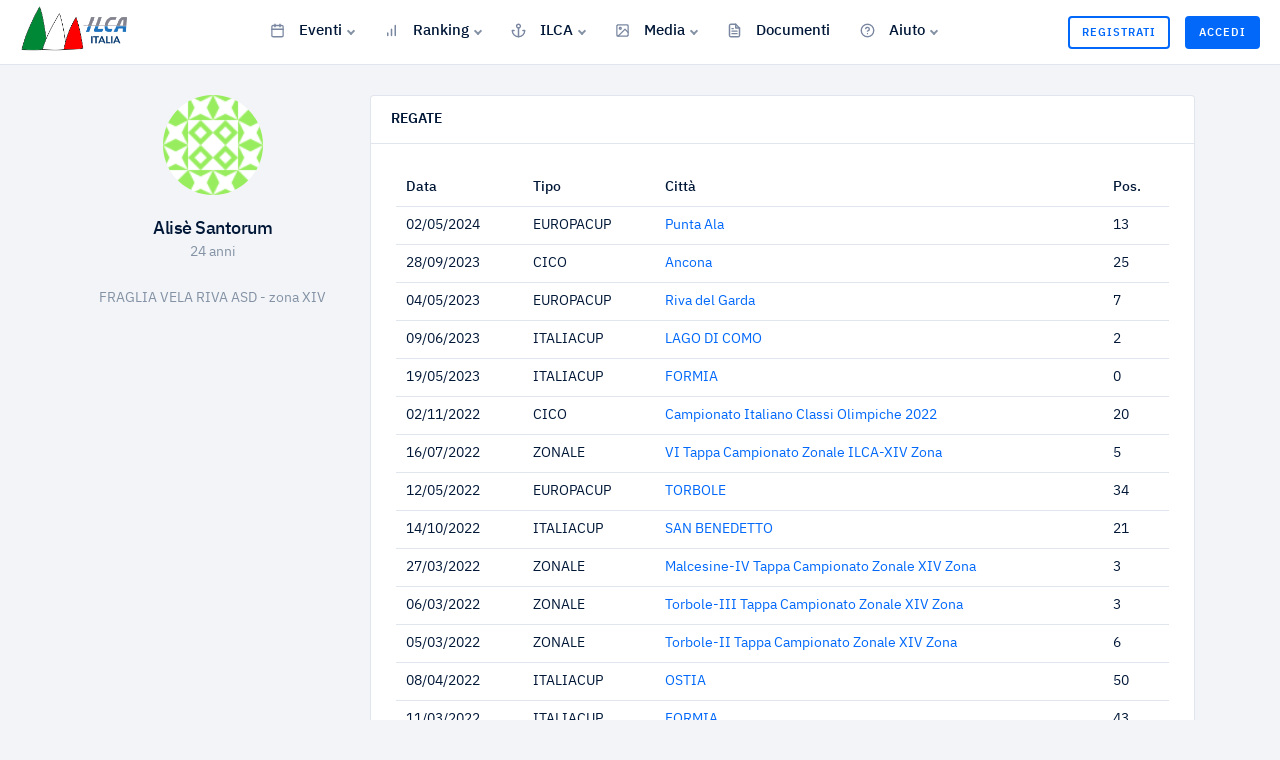

--- FILE ---
content_type: text/html; charset=UTF-8
request_url: https://ilcaitalia.com/user/1100
body_size: 5328
content:
<!DOCTYPE html>
<html lang="it">

<head>


  <meta charset="utf-8">
  <meta name="viewport" content="width=device-width, initial-scale=1, shrink-to-fit=no">

  <!-- CSRF Token -->
  <meta name="csrf-token" content="04X3a128pHMIem64FSBeoObuy2fBZ9FJDJZlP5IV">

  <!-- Meta -->
  <title>Alisè Santorum - ILCA</title>
<meta name="description" content="Pagina atleta AICL - Alisè Santorum.">
<meta property="og:title" content="Alisè Santorum" />
<meta property="og:description" content="Pagina atleta AICL - Alisè Santorum." />

<meta name="twitter:title" content="Alisè Santorum" />
<meta name="twitter:description" content="Pagina atleta AICL - Alisè Santorum." />
<script type="application/ld+json">{"@context":"https:\/\/schema.org","@type":"WebPage","name":"Alis\u00e8 Santorum","description":"Pagina atleta AICL - Alis\u00e8 Santorum."}</script>

  <!-- Favicon -->
  <link rel="shortcut icon" type="image/x-icon" href="https://ilcaitalia.com/images/favicon.png">


  <!-- Fonts -->
  <link rel="dns-prefetch" href="//fonts.gstatic.com">



  <!-- vendor css -->
  <link href="/lib/@fortawesome/fontawesome-free/css/all.min.css" rel="stylesheet">
  <link href="/lib/typicons.font/typicons.css" rel="stylesheet">
  <link href="/lib/ionicons/css/ionicons.min.css" rel="stylesheet">
  <link href="/lib/prismjs/themes/prism-vs.css" rel="stylesheet">
  <link href="/lib/select2/css/select2.min.css" rel="stylesheet">
  <link href="/lib/DataTables/datatables.min.css" rel="stylesheet">


  <!-- <link href="/lib/jqvmap/jqvmap.min.css" rel="stylesheet"> -->


  <!-- Styles -->
  <link href="https://ilcaitalia.com/css/app.css" rel="stylesheet">

  

</head>


<body class="">

  
  <!-- user not logged -->
  <header class="navbar navbar-header navbar-header-fixed">
    <a href="" id="mainMenuOpen" class="burger-menu"><i data-feather="menu"></i></a>
    <div class="navbar-brand">
        <a href="https://ilcaitalia.com" class="df-logo"> <img src="https://ilcaitalia.com/images/logo.png" width="110"
                alt="italialaser"> </a>
    </div><!-- navbar-brand -->
    <div id="navbarMenu" class="navbar-menu-wrapper">
        <div class="navbar-menu-header">
            <a href="https://ilcaitalia.com" class="df-logo"><img src="https://ilcaitalia.com/images/logo.png" width="110"
                    alt="italialaser"></a>
            <a id="mainMenuClose" href=""><i data-feather="x"></i></a>
        </div><!-- navbar-menu-header -->
        <ul class="nav navbar-menu">

            


            <li class="nav-label pd-l-20 pd-lg-l-25 d-lg-none">Menù</li>


            



            <!-- <li class="nav-item ">
        <a href="https://ilcaitalia.com" class="nav-link"><i data-feather="home"></i> Home </a>
      </li> -->


            <li class="nav-item with-sub ">
                <a href="" class="nav-link"><i data-feather="calendar"></i> Eventi </a>
                <ul class="navbar-menu-sub">
                    <li class="nav-sub-item"><a
                            href="https://ilcaitalia.com/regate/2026/ITALIACUPMASTER"
                            class="nav-sub-link">Italia Cup Master</a></li>
                    <li class="nav-sub-item"><a
                            href="https://ilcaitalia.com/regate/2026/EUROMASTER"
                            class="nav-sub-link">Euro Master</a></li>
                    <li class="dropdown-divider"></li>
                    <li class="nav-sub-item"><a
                            href="https://ilcaitalia.com/regate/2026/ITALIACUP"
                            class="nav-sub-link">Italia Cup</a></li>
                    <li class="nav-sub-item"><a
                            href="https://ilcaitalia.com/regate/2026/EUROPACUP"
                            class="nav-sub-link">Europa Cup</a></li>
                    <li class="nav-sub-item"><a
                            href="https://ilcaitalia.com/regate/2026/OPEN"
                            class="nav-sub-link">Open</a></li>
                    <li class="nav-sub-item"><a
                            href="https://ilcaitalia.com/regate/2026/CICO"
                            class="nav-sub-link">Cico</a></li>
                    <li class="nav-sub-item"><a
                            href="https://ilcaitalia.com/regate/2026/GIOVANILE"
                            class="nav-sub-link">Giovanile</a></li>
                    <li class="nav-sub-item"><a
                            href="https://ilcaitalia.com/regate/2026/DISTRETTO"
                            class="nav-sub-link">Distretto</a></li>
                    <li class="nav-sub-item"><a
                            href="https://ilcaitalia.com/regate/2026/CAMPIONATO_EUROPEO"
                            class="nav-sub-link">Campionati Europei</a></li>
                    <li class="nav-sub-item"><a
                            href="https://ilcaitalia.com/regate/2026/CAMPIONATO_MONDIALE"
                            class="nav-sub-link">Campionati Mondiali</a></li>
                    <li class="dropdown-divider"></li>

                    <li class="nav-sub-item"><a
                            href="https://ilcaitalia.com/regate/2026/ALL"
                            class="nav-sub-link">Tutti gli Eventi</a></li>

                </ul>
            </li>
            <li class="nav-item with-sub  ">
                <a href="" class="nav-link "><i data-feather="bar-chart"></i> Ranking</a>

                <ul class="navbar-menu-sub">
                    <li class="nav-sub-item"><a
                            href="https://ilcaitalia.com/rankings/2026/STD/ASSOLUTA"
                            class="nav-sub-link">ILCA 7</a></li>
                    <li class="nav-sub-item"><a
                            href="https://ilcaitalia.com/rankings/2026/RAD/M"
                            class="nav-sub-link">ILCA 6</a></li>
                    <li class="nav-sub-item"><a
                            href="https://ilcaitalia.com/rankings/2026/4.7/ASSOLUTA"
                            class="nav-sub-link">ILCA 4</a></li>
                    <li class="nav-sub-item"><a
                            href="https://ilcaitalia.com/rankings-zonali/2026/1"
                            class="nav-sub-link">Ranking Zonali</a></li>
                    <li class="nav-sub-item"><a
                            href="https://ilcaitalia.com/coppe/2025/MASTER/STD"
                            class="nav-sub-link">Coppa Italia Master</a></li>
                </ul>
            </li>


            <li class="nav-item with-sub ">
                <a href="" class="nav-link "><i data-feather="anchor"></i> ILCA</a>
                <ul class="navbar-menu-sub">
                    <li class="nav-sub-item"><a class="nav-sub-link"
                            href="https://ilcaitalia.com/post/chi-siamo">Chi Siamo</a></li>
                    <li class="nav-sub-item"><a class="nav-sub-link" href="https://ilcaitalia.com/elenco-soci">Elenco
                            Soci</a></li>
                    <li class="nav-sub-item"><a class="nav-sub-link"
                            href="https://ilcaitalia.com/post/delegati-zonali">Delegati Zonali</a></li>
                </ul>
            </li>


            <li class="nav-item with-sub ">
                <a href="" class="nav-link "><i data-feather="image"></i> Media</a>
                <ul class="navbar-menu-sub">
                    <li class="nav-sub-item"><a class="nav-sub-link" href="https://ilcaitalia.com/galleria">Galleria Foto</a>
                    </li>
                    <li class="nav-sub-item"><a class="nav-sub-link"
                            href="https://ilcaitalia.com/post/webinar">Webinar</a></li>
                    <li class="nav-sub-item"><a class="nav-sub-link" href="https://www.facebook.com/italialaser"
                            target="_blank">Facebook</a></li>
                    <li class="nav-sub-item"><a class="nav-sub-link" href="https://www.instagram.com/ilcaitalia_aicl/"
                            target="_blank">Instagram</a></li>
                    <li class="nav-sub-item"><a class="nav-sub-link"
                            href="https://www.youtube.com/@associazioneitaliaclassila8442/" target="_blank">YouTube</a>
                    </li>
                </ul>
            </li>



            <li class="nav-item ">
                <a href="https://ilcaitalia.com/documents-public" class="nav-link "><i data-feather="file-text"></i>
                    Documenti</a>
            </li>


            <li class="nav-item with-sub  d-lg-none d-xl-block">
                <a href="" class="nav-link "><i data-feather="help-circle"></i> Aiuto</a>

                <ul class="navbar-menu-sub">
                    <li class="nav-sub-item"><a href="#" onclick="$crisp.push(['do', 'chat:open']);"
                            class="nav-sub-link">Richiedi Assistenza</a></li>
                    <li class="nav-sub-item"><a class="nav-sub-link"
                            href="https://ilcaitalia.com/post/come-fare-per-iscriversi-alla-classe">Come
                            iscriversi alla Classe</a></li>
                    <li class="nav-sub-item"><a class="nav-sub-link"
                            href="https://ilcaitalia.com/post/come-candidarsi-ad-una-regata">Come
                            candidarsi ad una regata</a></li>

                    <!-- <li class="nav-sub-item"><a href="#" class="nav-sub-link">Iscrizione Classe</a></li>
          <li class="nav-sub-item"><a href="#" class="nav-sub-link">Iscrizione Regate</a></li>
          <li class="nav-sub-item"><a href="#" class="nav-sub-link">Assicurazione RC</a></li>
          <li class="nav-sub-item"><a href="#" class="nav-sub-link">Assicurazione Imbarcazione</a></li> -->
                    <!-- <li class="nav-sub-item"><a class="nav-sub-link" href="https://ilcaitalia.com/post/come-fare-per-assicurarsi">Come fare per Assicurarsi</a></li> -->
                    <!--<li class="nav-sub-item"><a target="_blank" href="https://italialaser.freshdesk.com/support/home"  class="nav-sub-link">Centro Assistenza</a></li> -->
                    <!-- <li class="nav-sub-item"><a href="mailto:segreteria@ilcaitalia.com" class="nav-sub-link">Richiedi Assistenza</a></li> -->
                </ul>
            </li>


        </ul>
    </div><!-- navbar-menu-wrapper -->
    <div class="navbar-right">



        <!-- Authentication Links -->
                    <a href="https://ilcaitalia.com/register" class="btn btn-buy d-none d-sm-block">Registrati</a>
            <a href="https://ilcaitalia.com/login" class="btn btn-buy btn-buy-active">Accedi</a>
        



    </div><!-- navbar-right -->

</header><!-- navbar -->

    <div class="content content-fixed">
    <div class="container">
      
            


      
    <div class="row">
        <div class="col-md-3 text-center">
            <div class="avatar avatar-xxl d-inline-block mb-4"><img src="https://secure.gravatar.com/avatar/73b60db15e28a714841e8465c5dfe6a7?s=80&amp;r=g&amp;d=identicon"
                    class="rounded-circle" alt="avatar"></div>
            <h5 class="mg-b-2 tx-spacing--1">Alisè Santorum</h5>
                            <p class="tx-color-03 mg-b-25">24 anni</p>
                                        <p class="tx-color-03 mg-b-25">FRAGLIA VELA RIVA ASD
                                            - zona XIV
                                    </p>
            
        </div>

        <!-- second col -->
        <div class="col-md-9">

            <div class="card mg-b-20 mg-lg-b-25">
                <div class="card-header pd-y-15 pd-x-20 d-flex align-items-center justify-content-between">
                    <h6 class="tx-uppercase tx-semibold mg-b-0">Regate</h6>
                </div><!-- card-header -->
                <div class="card-body pd-20 pd-lg-25">
                                            <div class="table-responsive">
                            <table id="data-table" class="table data-table">
                                <thead>
                                    <tr>
                                        <th scope="col">Data</th>
                                        <th scope="col">Tipo</th>
                                        <th scope="col">Città</th>
                                        <th scope="col">Pos.</th>
                                    </tr>
                                </thead>
                                <tbody>

                                                                            <tr>
                                            <td>02/05/2024</td>
                                            <td>EUROPACUP</td>
                                            <td><a
                                                    href="https://ilcaitalia.com/regata/274">Punta Ala</a>
                                            </td>
                                            <td>13</td>
                                        </tr>
                                                                            <tr>
                                            <td>28/09/2023</td>
                                            <td>CICO</td>
                                            <td><a
                                                    href="https://ilcaitalia.com/regata/266">Ancona</a>
                                            </td>
                                            <td>25</td>
                                        </tr>
                                                                            <tr>
                                            <td>04/05/2023</td>
                                            <td>EUROPACUP</td>
                                            <td><a
                                                    href="https://ilcaitalia.com/regata/258">Riva del Garda</a>
                                            </td>
                                            <td>7</td>
                                        </tr>
                                                                            <tr>
                                            <td>09/06/2023</td>
                                            <td>ITALIACUP</td>
                                            <td><a
                                                    href="https://ilcaitalia.com/regata/257">LAGO DI COMO</a>
                                            </td>
                                            <td>2</td>
                                        </tr>
                                                                            <tr>
                                            <td>19/05/2023</td>
                                            <td>ITALIACUP</td>
                                            <td><a
                                                    href="https://ilcaitalia.com/regata/256">FORMIA</a>
                                            </td>
                                            <td>0</td>
                                        </tr>
                                                                            <tr>
                                            <td>02/11/2022</td>
                                            <td>CICO</td>
                                            <td><a
                                                    href="https://ilcaitalia.com/regata/254">Campionato Italiano Classi Olimpiche 2022</a>
                                            </td>
                                            <td>20</td>
                                        </tr>
                                                                            <tr>
                                            <td>16/07/2022</td>
                                            <td>ZONALE</td>
                                            <td><a
                                                    href="https://ilcaitalia.com/regata/234">VI Tappa Campionato Zonale ILCA-XIV Zona</a>
                                            </td>
                                            <td>5</td>
                                        </tr>
                                                                            <tr>
                                            <td>12/05/2022</td>
                                            <td>EUROPACUP</td>
                                            <td><a
                                                    href="https://ilcaitalia.com/regata/203">TORBOLE</a>
                                            </td>
                                            <td>34</td>
                                        </tr>
                                                                            <tr>
                                            <td>14/10/2022</td>
                                            <td>ITALIACUP</td>
                                            <td><a
                                                    href="https://ilcaitalia.com/regata/201">SAN BENEDETTO</a>
                                            </td>
                                            <td>21</td>
                                        </tr>
                                                                            <tr>
                                            <td>27/03/2022</td>
                                            <td>ZONALE</td>
                                            <td><a
                                                    href="https://ilcaitalia.com/regata/187">Malcesine-IV Tappa Campionato Zonale XIV Zona</a>
                                            </td>
                                            <td>3</td>
                                        </tr>
                                                                            <tr>
                                            <td>06/03/2022</td>
                                            <td>ZONALE</td>
                                            <td><a
                                                    href="https://ilcaitalia.com/regata/185">Torbole-III Tappa Campionato Zonale XIV Zona</a>
                                            </td>
                                            <td>3</td>
                                        </tr>
                                                                            <tr>
                                            <td>05/03/2022</td>
                                            <td>ZONALE</td>
                                            <td><a
                                                    href="https://ilcaitalia.com/regata/184">Torbole-II Tappa Campionato Zonale XIV Zona</a>
                                            </td>
                                            <td>6</td>
                                        </tr>
                                                                            <tr>
                                            <td>08/04/2022</td>
                                            <td>ITALIACUP</td>
                                            <td><a
                                                    href="https://ilcaitalia.com/regata/160">OSTIA</a>
                                            </td>
                                            <td>50</td>
                                        </tr>
                                                                            <tr>
                                            <td>11/03/2022</td>
                                            <td>ITALIACUP</td>
                                            <td><a
                                                    href="https://ilcaitalia.com/regata/159">FORMIA</a>
                                            </td>
                                            <td>43</td>
                                        </tr>
                                                                            <tr>
                                            <td>04/11/2021</td>
                                            <td>DISTRETTO</td>
                                            <td><a
                                                    href="https://ilcaitalia.com/regata/151">RIVA DEL GARDA</a>
                                            </td>
                                            <td>12</td>
                                        </tr>
                                                                            <tr>
                                            <td>21/10/2021</td>
                                            <td>EUROPACUP</td>
                                            <td><a
                                                    href="https://ilcaitalia.com/regata/150">NAPOLI - NISIDA</a>
                                            </td>
                                            <td>16</td>
                                        </tr>
                                                                            <tr>
                                            <td>14/05/2021</td>
                                            <td>ITALIACUP</td>
                                            <td><a
                                                    href="https://ilcaitalia.com/regata/144">MARINA DI CAMPO</a>
                                            </td>
                                            <td>56</td>
                                        </tr>
                                                                            <tr>
                                            <td>26/02/2021</td>
                                            <td>ITALIACUP</td>
                                            <td><a
                                                    href="https://ilcaitalia.com/regata/140">ANDORA</a>
                                            </td>
                                            <td>71</td>
                                        </tr>
                                                                            <tr>
                                            <td>18/03/2016</td>
                                            <td>ITALIACUP</td>
                                            <td><a
                                                    href="https://ilcaitalia.com/regata/134">Genova</a>
                                            </td>
                                            <td>101</td>
                                        </tr>
                                                                            <tr>
                                            <td>10/06/2016</td>
                                            <td>ITALIACUP</td>
                                            <td><a
                                                    href="https://ilcaitalia.com/regata/131">Arco</a>
                                            </td>
                                            <td>60</td>
                                        </tr>
                                                                            <tr>
                                            <td>29/10/2016</td>
                                            <td>ITALIACUP</td>
                                            <td><a
                                                    href="https://ilcaitalia.com/regata/130">Cagliari</a>
                                            </td>
                                            <td>31</td>
                                        </tr>
                                                                            <tr>
                                            <td>03/03/2017</td>
                                            <td>ITALIACUP</td>
                                            <td><a
                                                    href="https://ilcaitalia.com/regata/129">Genova</a>
                                            </td>
                                            <td>75</td>
                                        </tr>
                                                                            <tr>
                                            <td>19/05/2017</td>
                                            <td>ITALIACUP</td>
                                            <td><a
                                                    href="https://ilcaitalia.com/regata/127">Campione del Garda</a>
                                            </td>
                                            <td>66</td>
                                        </tr>
                                                                            <tr>
                                            <td>09/06/2017</td>
                                            <td>ITALIACUP</td>
                                            <td><a
                                                    href="https://ilcaitalia.com/regata/126">Marina di Scarlino</a>
                                            </td>
                                            <td>30</td>
                                        </tr>
                                                                            <tr>
                                            <td>02/11/2017</td>
                                            <td>ITALIACUP</td>
                                            <td><a
                                                    href="https://ilcaitalia.com/regata/125">Marina di Ragusa</a>
                                            </td>
                                            <td>41</td>
                                        </tr>
                                                                            <tr>
                                            <td>09/02/2018</td>
                                            <td>ITALIACUP</td>
                                            <td><a
                                                    href="https://ilcaitalia.com/regata/124">Napoli</a>
                                            </td>
                                            <td>58</td>
                                        </tr>
                                                                            <tr>
                                            <td>20/04/2018</td>
                                            <td>ITALIACUP</td>
                                            <td><a
                                                    href="https://ilcaitalia.com/regata/122">Torbole</a>
                                            </td>
                                            <td>26</td>
                                        </tr>
                                                                            <tr>
                                            <td>08/06/2018</td>
                                            <td>ITALIACUP</td>
                                            <td><a
                                                    href="https://ilcaitalia.com/regata/121">Bellano</a>
                                            </td>
                                            <td>41</td>
                                        </tr>
                                                                            <tr>
                                            <td>11/05/2018</td>
                                            <td>ITALIACUP</td>
                                            <td><a
                                                    href="https://ilcaitalia.com/regata/119">Venezia</a>
                                            </td>
                                            <td>35</td>
                                        </tr>
                                                                            <tr>
                                            <td>11/09/2019</td>
                                            <td>CICO</td>
                                            <td><a
                                                    href="https://ilcaitalia.com/regata/113">Garda</a>
                                            </td>
                                            <td>13</td>
                                        </tr>
                                                                            <tr>
                                            <td>28/08/2019</td>
                                            <td>GIOVANILE</td>
                                            <td><a
                                                    href="https://ilcaitalia.com/regata/112">Reggio Calabria</a>
                                            </td>
                                            <td>36</td>
                                        </tr>
                                                                            <tr>
                                            <td>14/06/2019</td>
                                            <td>ITALIACUP</td>
                                            <td><a
                                                    href="https://ilcaitalia.com/regata/108">Civitanova Marche</a>
                                            </td>
                                            <td>28</td>
                                        </tr>
                                                                            <tr>
                                            <td>09/05/2019</td>
                                            <td>EUROPACUP</td>
                                            <td><a
                                                    href="https://ilcaitalia.com/regata/106">Torbole sul Garda</a>
                                            </td>
                                            <td>9</td>
                                        </tr>
                                                                            <tr>
                                            <td>26/04/2019</td>
                                            <td>ITALIACUP</td>
                                            <td><a
                                                    href="https://ilcaitalia.com/regata/105">Livorno</a>
                                            </td>
                                            <td>31</td>
                                        </tr>
                                                                            <tr>
                                            <td>08/03/2019</td>
                                            <td>ITALIACUP</td>
                                            <td><a
                                                    href="https://ilcaitalia.com/regata/103">Marina di Ragusa</a>
                                            </td>
                                            <td>58</td>
                                        </tr>
                                                                            <tr>
                                            <td>15/02/2019</td>
                                            <td>ITALIACUP</td>
                                            <td><a
                                                    href="https://ilcaitalia.com/regata/102">Andora</a>
                                            </td>
                                            <td>74</td>
                                        </tr>
                                                                            <tr>
                                            <td>02/11/2018</td>
                                            <td>ITALIACUP</td>
                                            <td><a
                                                    href="https://ilcaitalia.com/regata/101">Ortona</a>
                                            </td>
                                            <td>74</td>
                                        </tr>
                                    
                                </tbody>
                            </table>
                        </div>
                    
                </div>

            </div><!-- card -->


        </div>

    </div>


    </div>
  </div>
  <!--footer-->
<footer class="footer  mt-5">
    <div class="container mt-4">
        <div class="row text-center text-md-left">
            <div class="col-md-3 pr-md-5">
                <p>
                    <a href="https://ilcaitalia.com">
                        <img class="mb-2 img-fluid" src="https://ilcaitalia.com/images/logo.png" width="160" alt="italialaser">
                    </a>
                </p>
                <p class="color-light-20 tx-11">
                    ILCA ITALIA A.S.D.<br />
                    Via Aurelio Lampredi 45, 57121, Livorno<br />
                    C.F. 92124080497<br />
                    P.IVA 01806540496
                    <br /><a class="d-block mt-2" href="mailto:segreteria@ilcaitalia.com">segreteria@ilcaitalia.com</a>
                </p>

                <div class="mt-2">
                    <a href="https://www.iubenda.com/privacy-policy/10927173" class="iubenda-white iubenda-embed"
                        title="Privacy Policy ">Privacy Policy</a>
                    <script type="text/javascript">
                        (function (w, d) {
                            var loader = function () {
                                var s = d.createElement("script"),
                                    tag = d.getElementsByTagName("script")[0];
                                s.src = "https://cdn.iubenda.com/iubenda.js";
                                tag.parentNode.insertBefore(s, tag);
                            };
                            if (w.addEventListener) {
                                w.addEventListener("load", loader, false);
                            } else if (w.attachEvent) {
                                w.attachEvent("onload", loader);
                            } else {
                                w.onload = loader;
                            }
                        })(window, document);
                    </script>
                </div>




            </div>


            <div class="col-md-4">
                <h4>Documenti</h4>

                <ul class="list-unstyled list-light text-white">
                    <li><a href="https://ilcaitalia.com/docs/statuto-2025.pdf">Statuto</a></li>
                    <li><a target="_blank" href="https://www.laserinternational.org/about-ilca/handbook/">ILCA
                            Handbook</a></li>
                    <li><a target="_blank"
                            href="https://www.laserinternational.org/rules-and-regulations/laser-class-rules/">Regolamento
                            Classe Laser Int.</a></li>
                    <li><a href="https://ilcaitalia.com/docs/Normativa-ILCA-2026.pdf">Normativa 2026</a></li>
                    <li><a href="https://ilcaitalia.com/docs/Regolamento_2021-2024.pdf">Regolamento di regata 2021-2024</a></li>
                    <li><a href="https://ilcaitalia.com/docs/Codice-comportamento-etico-ILCA-Italia.pdf">Codice di comportamento
                            Etico ILCA</a></li>
                    <li><a href="https://ilcaitalia.com/docs/MOG-ILCA-2024.pdf">MOG ILCA 2024</a></li>

                </ul>
            </div>

            <div class="col-md-3">
                <h4>ILCA ITALIA ASD</h4>

                <ul class="list-unstyled list-light text-white">

                    <li> <a href="mailto:segreteria@ilcaitalia.com">Contattaci</a></li>
                    <li><a href="https://ilcaitalia.com/post/chi-siamo">Chi Siamo</a></li>
                    <li><a href="https://ilcaitalia.com/elenco-soci">Elenco Soci</a></li>
                    <li>
                        <a href="https://ilcaitalia.com/post/delegati-zonali">Delegati Zonali</a>
                    </li>
                    <li>
                        <a href="https://ilcaitalia.com/post/safe-guarding-officer">Safe Guarding
                            Officer</a>
                    </li>
                </ul>
            </div>

            <!-- <div class="col-md-2">
        <h4>Contatti</h4>
        <ul class="list-unstyled list-light">
          <li>
            <a href="mailto:segreteria@ilcaitalia.com">Contattaci</a>
          </li>

        </ul>
      </div> -->


            <div class="col-md-2">
                <h4>Seguici</h4>
                <ul class="list-unstyled list-light">
                    <li>
                        <a href="https://www.facebook.com/italialaser">
                            <i class="fab fa-facebook"></i> Facebook
                        </a>
                    </li>
                    <li>
                        <a href="https://www.instagram.com/ilcaitalia_aicl/">
                            <i class="fab fa-instagram"></i> Instagram
                        </a>
                    </li>
                    <li>
                        <a href="https://www.youtube.com/@associazioneitaliaclassila8442/">
                            <i class="fab fa-youtube"></i> Youtube
                        </a>
                    </li>
                </ul>
            </div>

        </div>



        <!-- <div class="row f-flex justify-content-between" style="justify-content: space-between;">
        <div class="col-md-12  my-1">
          <p class="mt-2  text-muted"> &copy; Associazione ILCA ITALIA A.S.D. </p>
        </div>
      </div> -->

    </div>
</footer>



<!-- partners -->
<div class="container-partners text-center text-md-left">
    <div class="container">
        <div class="row align-items-center">
            <div class="col-6 col-md-3">
                <a href="https://ilca.org/">
                    <img class="img-fluid" src="https://ilcaitalia.com/images/partners/ilca.jpg" width="130" alt="ilca">
                </a>
            </div>
            <div class="col-6 col-md-3">
                <a href="https://eurilca.org/">
                    <img class="img-fluid" src="https://ilcaitalia.com/images/partners/eurilca.jpg" width="130" alt="eurilca">
                </a>
            </div>
            <div class="col-6 col-md-3 text-small small">
                <a href="https://toio.com/" style="color:#000;">
                    <img class="img-fluid" src="https://ilcaitalia.com/images/partners/toio.svg" width="110" alt="toio"
                        style="margin-bottom:3px;" />
                    <br />
                    Fornitore Ufficiale Classe ILCA Italia
                </a>

            </div>

        </div>
    </div>
</div>
  




  <!-- Scripts -->
  <script src="/lib/jquery/jquery.min.js"></script>
  <script src="https://ilcaitalia.com/js/app.js"></script>
  <script src="/lib/perfect-scrollbar/perfect-scrollbar.min.js"></script>


  <!--
    <script src="/lib/jquery.flot/jquery.flot.js"></script>
    <script src="/lib/jquery.flot/jquery.flot.stack.js"></script>
    <script src="/lib/jquery.flot/jquery.flot.resize.js"></script>
    <script src="/lib/chart.js/Chart.bundle.min.js"></script>
    <script src="/lib/jqvmap/jquery.vmap.min.js"></script>
    <script src="/lib/jqvmap/maps/jquery.vmap.usa.js"></script> -->
  <!-- <script src="/lib/prismjs/prism.js"></script> -->


  <script src="/lib/select2/js/select2.min.js"></script>
  <script src="/lib/DataTables/datatables.min.js"></script>
  <script src="/lib/feather-icons/feather.min.js"></script>


  <!-- crisp -->
  <script type="text/javascript">
    window.$crisp = [];
    window.CRISP_WEBSITE_ID = "2d6b3206-1764-4494-bcf0-fe54d85d4a2d";
    (function() {
      d = document;
      s = d.createElement("script");
      s.src = "https://client.crisp.chat/l.js";
      s.async = 1;
      d.getElementsByTagName("head")[0].appendChild(s);
    })();
  </script>

  <!-- Global site tag (gtag.js) - Google Analytics -->
  <script async src="https://www.googletagmanager.com/gtag/js?id=UA-152975135-1"></script>
  <script>
    window.dataLayer = window.dataLayer || [];

    function gtag() {
      dataLayer.push(arguments);
    }
    gtag('js', new Date());

    gtag('config', 'UA-152975135-1');
  </script>

  

</body>

</html>